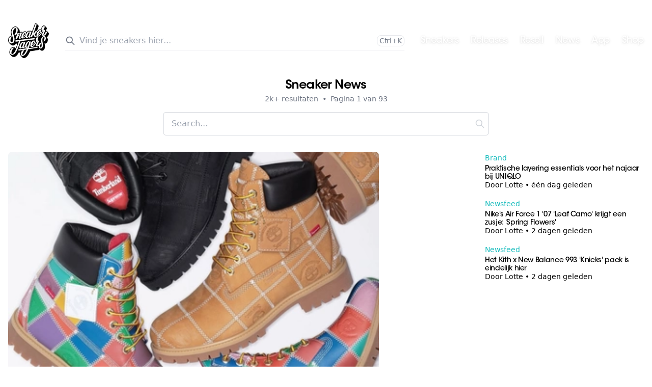

--- FILE ---
content_type: application/javascript; charset=UTF-8
request_url: https://www.sneakerjagers.com/_next/static/cO4RJjJvr5StyiSgcbT3o/_ssgManifest.js
body_size: -198
content:
self.__SSG_MANIFEST=new Set(["\u002F","\u002F404","\u002F500","\u002F[...slug]","\u002Fapp\u002Fdelete-account","\u002Fapp\u002Flogin","\u002Fapp\u002Fnew-password","\u002Fapp\u002Fprofile","\u002Fapp\u002Fregister","\u002Fapp\u002Freset-password","\u002Fblack-friday","\u002Fclothing","\u002Fgifting","\u002Fn\u002F[slug]\u002F[id]","\u002Fn\u002F[slug]\u002F[id]\u002Fapp","\u002Fnews\u002F[[...slug]]","\u002Fp\u002F[slug]\u002F[id]","\u002Fpuma-forever-summer","\u002Fpuma-speedcat-og","\u002Freleases\u002F[[...slug]]","\u002Freleases\u002Fsearch","\u002Fs\u002F[slug]\u002F[id]","\u002Fs\u002F[slug]\u002F[id]\u002Fcustom","\u002Fsneakers\u002F[[...slug]]","\u002Fsneakers\u002Fbrands","\u002Fsneakers\u002Fmodels","\u002Fsneakers\u002Fsearch","\u002Fsustainable"]);self.__SSG_MANIFEST_CB&&self.__SSG_MANIFEST_CB()